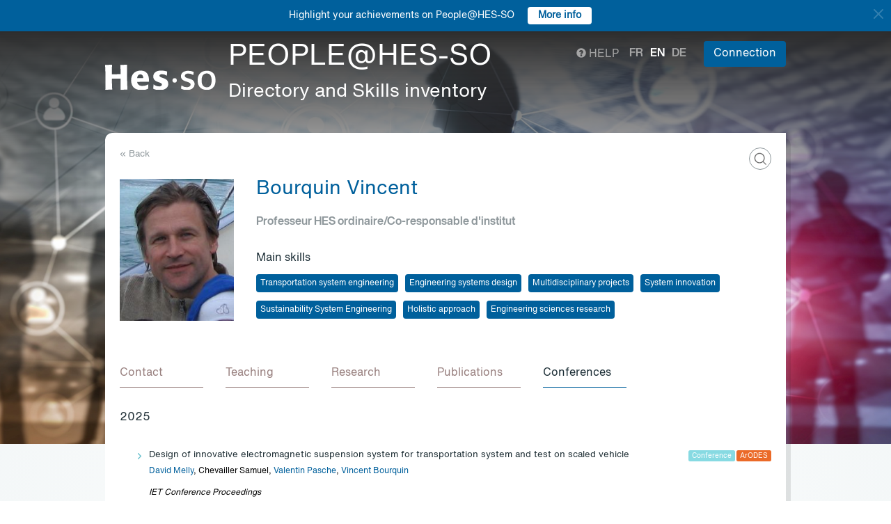

--- FILE ---
content_type: text/html; charset=UTF-8
request_url: https://people.hes-so.ch/en/profile/2327454035-vincent-bourquin?view=conferences
body_size: 18990
content:
<!DOCTYPE html>
<html lang="en">
<head>
            <!-- Google tag (gtag.js) -->
        <script async src="https://www.googletagmanager.com/gtag/js?id=G-Y9QRNM2GD2"></script>
        <script>
            window.dataLayer = window.dataLayer || [];
            function gtag(){dataLayer.push(arguments);}
            gtag('js', new Date());
            gtag('config', 'G-Y9QRNM2GD2');
        </script>
    
    <meta charset="utf-8">
    <meta http-equiv="X-UA-Compatible" content="IE=edge">
    <meta name="viewport" content="width=device-width, initial-scale=1">
    <meta name="description" content="    The search engine allows you to find collaborators within HES-SO by Name/First Name or keywords.">
    <meta name="author" content="HES-SO">
    <title>Bourquin Vincent - Professeur HES ordinaire/Co-responsable d&#039;institut - Search for collaborators - HES-SO</title>

                        <link rel="stylesheet" href="/build/372.ad974a23.css"><link rel="stylesheet" href="/build/app.64967ec6.css">
        <link rel="stylesheet" href="/build/stimulus.cba0c82a.css">

        <!-- Renders a link tag (if your module requires any CSS)
             <link rel="stylesheet" href="/build/app.css"> -->
    
    


    <!--[if lt IE 9]>
    <script src="https://oss.maxcdn.com/libs/html5shiv/3.7.0/html5shiv.js"></script>
    <script src="https://oss.maxcdn.com/libs/respond.js/1.4.2/respond.min.js"></script>
    <![endif]-->

                <script src="/build/runtime.ddcb7994.js" defer></script><script src="/build/755.43aadddf.js" defer></script><script src="/build/907.6ae5ec63.js" defer></script><script src="/build/99.c19f3bda.js" defer></script><script src="/build/915.6abc88c5.js" defer></script><script src="/build/386.7169c2af.js" defer></script><script src="/build/app.a6d4568c.js" defer></script>
        <script src="/build/653.02d444ab.js" defer></script><script src="/build/703.49fb23a7.js" defer></script><script src="/build/713.cd46977b.js" defer></script><script src="/build/558.c7e8ef53.js" defer></script><script src="/build/stimulus.dfbf8ffa.js" defer></script>
    
    <script src="/build/Profile/detail.d441a8b8.js" defer></script>

    
    <link rel="apple-touch-icon" sizes="57x57" href="/favicons/apple-icon-57x57.png">
    <link rel="apple-touch-icon" sizes="60x60" href="/favicons/apple-icon-60x60.png">
    <link rel="apple-touch-icon" sizes="72x72" href="/favicons/apple-icon-72x72.png">
    <link rel="apple-touch-icon" sizes="76x76" href="/favicons/apple-icon-76x76.png">
    <link rel="apple-touch-icon" sizes="114x114" href="/favicons/apple-icon-114x114.png">
    <link rel="apple-touch-icon" sizes="120x120" href="/favicons/apple-icon-120x120.png">
    <link rel="apple-touch-icon" sizes="144x144" href="/favicons/apple-icon-144x144.png">
    <link rel="apple-touch-icon" sizes="152x152" href="/favicons/apple-icon-152x152.png">
    <link rel="apple-touch-icon" sizes="180x180" href="/favicons/apple-icon-180x180.png">
    <link rel="icon" type="image/png" sizes="192x192" href="/favicons/android-icon-192x192.png">
    <link rel="icon" type="image/png" sizes="32x32" href="/favicons/favicon-32x32.png">
    <link rel="icon" type="image/png" sizes="96x96" href="/favicons/favicon-96x96.png">
    <link rel="icon" type="image/png" sizes="16x16" href="/favicons/favicon-16x16.png">
</head>
<body data-turbo="false">

                    <div class="blue-bar ">
            <a href="#" class="close notification-close">
                <svg xmlns="http://www.w3.org/2000/svg" width="16" height="16" fill="white" viewBox="0 0 16 16">
                    <path d="M2 2l12 12M14 2L2 14" stroke="white" stroke-width="2" stroke-linecap="round"/>
                </svg>
            </a>
            <span>Highlight your achievements on People@HES-SO</span>
            
                                                    <a target="_blank" href="https://hessoit.sharepoint.com/sites/people/SitePages/en/Questions-fr%C3%A9quentes-(FAQ).aspx#how-can-i-add-highlights-to-my-profile" class="btn btn-default btn-sm"><strong>More info</strong></a>
                    </div>
    

    <div class="main-wrapper">
                <div class="body-image">
            <img src="/build/img/header-2021.jpg" alt="">
        </div>
        <header>
            <div class="header">
                <a href="https://www.hes-so.ch/" class="logo"
                   title="Hes-so - Répertoire de compétences">
                    <img src="/build/img/logo-hes-2022.svg"
                         alt="PEOPLE@HES-SO – Directory and Skills inventory">
                </a>
            </div>
        </header>
        <section class="nav">
            <div class="offset">
                <div class="container-fluid">
                    <div class="main-nav">
                        <div class="logo">
                            <a href="https://www.hes-so.ch/">
                                <img src="/build/img/2021/hes-white-nobaseline-2022.svg"
                                     alt="PEOPLE@HES-SO – Directory and Skills inventory">
                            </a>
                        </div>
                        <div class="left">
                                                            <a class="navbar-brand" href="/en/" title="PEOPLE@HES-SO - Directory and Skills inventory">
                                    <h1 class="entete-title">PEOPLE@HES-SO <br> <small>Directory and Skills inventory</small></h1>
                                </a>
                                                    </div>
                        <div class="right">
                            <div class="right-wrapper">
                                <div class="help"
                                     title="Help">

                                                                                                                                                    
                                    <a href="https://hessoit.sharepoint.com/sites/people/SitePages/en/Questions-fr%C3%A9quentes-(FAQ).aspx" target="_blank"><span
                                                class="glyphicon glyphicon-question-sign"></span> Help
                                    </a>
                                </div>
                                <div class="dropdown dropdown-lang">
                                    <div class="dropmenu dropdown-toggle" type="button" id="dropdownMenuLang"
                                         data-toggle="dropdown"
                                         aria-haspopup="true" aria-expanded="true">
                                        <img src="/build/img/2021/globe.svg" alt="language">
                                    </div>
                                    <div class="dropmenu-element dropdown-menu-right dropdown-menu"
                                         aria-labelledby="dropdownMenuLang">
                                        <ul class="langs-menu">
                                                                                            <li class="lang "
                                                    title="Fr">
                                                    <a href="/fr/profile/2327454035-vincent-bourquin?view=conferences">fr</a>
                                                </li>
                                                                                            <li class="lang active"
                                                    title="En">
                                                    <a href="/en/profile/2327454035-vincent-bourquin?view=conferences">en</a>
                                                </li>
                                                                                            <li class="lang "
                                                    title="De">
                                                    <a href="/de/profile/2327454035-vincent-bourquin?view=conferences">de</a>
                                                </li>
                                                                                    </ul>
                                    </div>
                                </div>
                                <ul class="langs">
                                                                            <li class="lang "
                                            title="Fr">
                                            <a href="/fr/profile/2327454035-vincent-bourquin?view=conferences">fr</a>
                                        </li>
                                                                            <li class="lang active"
                                            title="En">
                                            <a href="/en/profile/2327454035-vincent-bourquin?view=conferences">en</a>
                                        </li>
                                                                            <li class="lang "
                                            title="De">
                                            <a href="/de/profile/2327454035-vincent-bourquin?view=conferences">de</a>
                                        </li>
                                                                    </ul>
                                <span class="dropdown-connect pull-right">
    <div class="dropdown">
            <button class="btn btn-primary dropdown-toggle" type="button" id="dropdownMenu1" data-toggle="dropdown"
                aria-haspopup="true" aria-expanded="true">
            Connection
            <span class="arrow"></span>
        </button>
        <ul class="dropdown-menu dropdown-menu-right" aria-labelledby="dropdownMenu1">
            <li>
                <a href="/Shibboleth.sso/Login?target=http://people.hes-so.ch/en/" title="Connection">
                    <img src="/build/img/2021/login-switch.svg" alt="">
                    SWITCH edu-ID
                </a>
            </li>
            <li>
                <a href="/en/login-admin/">
                    <img src="/build/img/2021/login-user.svg" alt="">
                    Administration
                </a>
            </li>
        </ul>
        </div>
</span>
                            </div>
                        </div>
                    </div>
                </div>
            </div>
        </section>
        <div class="main-content">
            <div class="offset">
                <div class="container-fluid">
                            <ul class="profile-display-nav nav nav-tabs">
                    </ul>
    <div id="box-detail" data-view="conferences" class="box box-first box-first-detail profile-display-box">
        <div class="people-links">
            <a href="https://www.researchgate.net/profile/Vincent-Bourquin" title="https://www.researchgate.net/profile/Vincent-Bourquin"
                               class="detail-header-ico-researchgate" target="_blank"><img src="/build/img/2021/researchgate.svg" alt=""></a>        </div>
        <div>
            <div class="search-back">
                <a href="/en/"
                   title="Recherche">
                    &laquo; Back
                </a>
            </div>
        </div>
        <div class="people">
            <div class="people-image">
                <div class="image-wrapper">
                    <img src="/profile/2327454035-vincent-bourquin/image/?1770108677"
                         alt="Bourquin Vincent" title="Bourquin Vincent">
                </div>
            </div>
            <div class="people-content" style="width: 80%">
                <div class="detail-header-box">
                    <div>
                                                <h1 style="margin-top: 0px">
                            Bourquin Vincent
                        </h1>
                    </div>
                                            <h3 class="function collaborator-detail-functions">Professeur HES ordinaire/Co-responsable d&#039;institut</h3>
                                                                                            <div class="collaborator-skills-container">
                                <h4>Main skills</h4>
                                <div class="collaborator-skills-wrapper">
                                                                            <h3 class="collaborator-skills"><a href="/en/skill?collaborator_search%5Bq%5D=Transportation%20system%20engineering"
                                                   class="btn btn-primary btn-sm btn-detail-header" type="button">
                                                    Transportation system engineering
                                                </a></h3>                                                                            <h3 class="collaborator-skills"><a href="/en/skill?collaborator_search%5Bq%5D=Engineering%20systems%20design"
                                                   class="btn btn-primary btn-sm btn-detail-header" type="button">
                                                    Engineering systems design
                                                </a></h3>                                                                            <h3 class="collaborator-skills"><a href="/en/skill?collaborator_search%5Bq%5D=Multidisciplinary%20projects"
                                                   class="btn btn-primary btn-sm btn-detail-header" type="button">
                                                    Multidisciplinary projects
                                                </a></h3>                                                                            <h3 class="collaborator-skills"><a href="/en/skill?collaborator_search%5Bq%5D=System%20innovation"
                                                   class="btn btn-primary btn-sm btn-detail-header" type="button">
                                                    System innovation
                                                </a></h3>                                                                            <h3 class="collaborator-skills"><a href="/en/skill?collaborator_search%5Bq%5D=Sustainability%20System%20Engineering"
                                                   class="btn btn-primary btn-sm btn-detail-header" type="button">
                                                    Sustainability System Engineering
                                                </a></h3>                                                                            <h3 class="collaborator-skills"><a href="/en/skill?collaborator_search%5Bq%5D=Holistic%20approach"
                                                   class="btn btn-primary btn-sm btn-detail-header" type="button">
                                                    Holistic approach
                                                </a></h3>                                                                            <h3 class="collaborator-skills"><a href="/en/skill?collaborator_search%5Bq%5D=Engineering%20sciences%20research"
                                                   class="btn btn-primary btn-sm btn-detail-header" type="button">
                                                    Engineering sciences research
                                                </a></h3>                                                                    </div>
                            </div>
                                                            </div>
            </div>
        </div>

                            
        <nav class="detail-subnav">
            <div>
                                                                

                <!-- Nav tabs -->
                <ul class="nav nav-tabs navlist" role="tablist" id="tabs">
                    <li role="presentation" class="active">
                        <a href="#contact" aria-controls="contact" role="tab" data-toggle="tab">
                                                        <h2 class="collaborator-section-title">Contact</h2>
                        </a>
                    </li>
                                                                        <li role="presentation">
                                <a href="#enseignements" aria-controls="enseignements" role="tab" data-toggle="tab">
                                                                        <h2 class="collaborator-section-title">Teaching</h2>
                                </a>
                            </li>
                        
                                                    <li role="presentation">
                                <a href="#projects" aria-controls="projects" role="tab" data-toggle="tab">
                                                                        <h2 class="collaborator-section-title">Research</h2>
                                </a>
                            </li>
                                                                                                                            <li role="presentation">
                                <a href="#publications" aria-controls="publications" role="tab" data-toggle="tab">
                                                                        <h2 class="collaborator-section-title">Publications</h2>
                                </a>
                            </li>
                        
                                                    <li role="presentation">
                                <a href="#conferences" aria-controls="publications" role="tab" data-toggle="tab">
                                                                        <h2 class="collaborator-section-title">Conferences</h2>
                                </a>
                            </li>
                        
                                                            </ul>

                <!-- Tab panes -->
                <div class="tab-content">
                    <div role="tabpanel" class="tab-pane active" id="contact">
                        <div>
                        <div class="panel panel-default">
                <div class="panel-body">
                    <div class="contact-row">
                        <div class="contact-informations">
                                                            <span class="contrat">Main contract</span>
                                                        <h3 class="collaborator-detail-functions-on-tab">Professeur HES ordinaire/Co-responsable d&#039;institut</h3>
                                                            <p class="collaborator-contact-email">
                                    <script type="text/javascript">
                                      document.write("<n uers=\"znvygb:ivaprag.obhedhva@urse.pu\" ery=\"absbyybj\">ivaprag.obhedhva@urse.pu</n>".replace(/[a-zA-Z]/g, function(c){return String.fromCharCode((c<="Z"?90:122)>=(c=c.charCodeAt(0)+13)?c:c-26);}));
                                    </script>
                                </p>
                                                                                        <p>Phone: +41 26 429 68 41</p>
                                                                                        <p>Desktop: HEIA_D00.09</p>
                            
                                                                                                <div class="row" style="margin-top: 10px;">
                                        <div class="col-xs-24">
                                            Haute école d'ingénierie et d'architecture de Fribourg<br>
                                            Boulevard de Pérolles 80, 1700 Fribourg, CH
                                        </div>
                                    </div>
                                                                                    </div>
                        <div class="contact-image">
                                                                                                <a href="http://www.heia-fr.ch" target="_blank">
                                        <img src="/build/img/logos/logo_heia-fr.png" style="max-height: 180px;max-width: 314px" alt="HEIA-FR" title="HEIA-FR">
                                    </a>
                                                                                    </div>
                    </div>
                                            <div class="extra-row">
                            <div class="row">
                                                                                                    <div class="col-xs-24">
                                        <strong>Institute</strong>
                                        <br>
                                                                                                                                    <a href="http://www.heia-fr.ch/fr/recherche-appliquee/instituts/sesi/" target="_blank" title="SeSi - Sustainable Engineering Systems Institute">SeSi - Sustainable Engineering Systems Institute</a>                                                                                                                        </div>
                                                                                            </div>
                        </div>
                                    </div>
            </div>
            

    </div>                    </div>
                                            <div role="tabpanel" class="tab-pane" id="enseignements">
                            <div>
            <div class="n-accordion">
            <a id="accordion-enseignements-1094556"
               href="#"
               class="n-accordion-title more-link "
               data-target="more-container-1094556">
                <div class="icon">
                    <img src="/build/img/2021/chevron-down-blue.svg" alt="">
                </div>
                <div class="text">
                    <div class="title">
                        BA HES-SO en Architecture - Haute école d'ingénierie et d'architecture de Fribourg
                    </div>
                </div>
            </a>
            <div id="more-container-1094556"
                 class="n-accordion-content ">
                                    <ul>
                                                    <li>Model-based engineering systems</li>
                                                    <li>System design and engineering</li>
                                                    <li>Power transmission and motorisation</li>
                                                    <li>Metrology and measurement techniques</li>
                                                    <li>Gas dynamics</li>
                                            </ul>
                            </div>
        </div>
    </div>                        </div>
                                                    <div role="tabpanel" class="tab-pane" id="projects">
                                <div>
                <p class="collaborator-projects-subtitle">Completed</p>
                                <div class="n-accordion">
                <a id="accordion-projects-1089663"
                   href="#"
                   class="n-accordion-title more-link"
                   data-target="more-container-1089663">
                    <div class="icon">
                        <img src="/build/img/2021/chevron-down-blue.svg" alt="">
                    </div>
                    <div class="text">
                        <div class="has-column">
                            <div class="column-content">
                                <div class="title">
                                    NPR Téléopération : Développement et mise en place d’un concept de téléopération centralisée permettant de piloter à distance des véhicules automatisés et connectés sur la base des exigences de sûreté et de cybersécurité.
                                </div>
                            </div>
                            <div class="column-labels">
                                                            </div>
                        </div>


                        <p class="role_CO">
                            <strong>Role: </strong>Co-applicant
                        </p>
                                                                                                                <p class="partner_RP"><strong>Requérant(e)s: </strong>Scherwey Roland, HEIA-FR / iSIS / ROSAS</p>
                                                    
                                                                                                                <p>
                                    <strong>Financement: </strong>
                                    NPR                                                                    </p>
                                                                        </div>
                </a>
                <div id="more-container-1089663"
                     class="n-accordion-content">
                                        <p class="full-text">
                        <strong>Description du projet : </strong>
                        <p>&Agrave; ce jour, plusieurs op&eacute;rateurs de transports publics (CFF, CarPostal, TPF, TPG) ont effectu&eacute; des essais avec des v&eacute;hicules automatis&eacute;s en Suisse. Si ces essais ont certes permis &agrave; chaque op&eacute;rateur d&#39;acqu&eacute;rir du savoir-faire tech-nique, op&eacute;rationnel et organisationnel tr&egrave;s utile, cette approche individualiste semble &ecirc;tre arriv&eacute;e &agrave; un &quot;point mort&quot;. En effet, sur le terrain suisse, une approche coordonn&eacute;e qui a une chance r&eacute;aliste de faire un pas en avant dans la mise en place d&#39;un concept de &laquo; transport as a service &raquo; fait d&eacute;faut. &Eacute;tant donn&eacute; qu&rsquo;en Suisse le transport public joue un r&ocirc;le primordial pour la mobilit&eacute;, il est indiqu&eacute; de joindre les forces dans ce domaine. Actuellement, la pierre d&#39;achoppement est &agrave; la fois de nature &eacute;conomique et technique. D&#39;un point de vue &eacute;conomique, l&#39;op&eacute;ration de navettes automatis&eacute;es dans le secteur des transports publics n&#39;aura gu&egrave;re d&#39;avenir si l&#39;on n&rsquo;arrive pas, dans un premier temps, &agrave; substituer le conducteur d&#39;un v&eacute;hicule par un pilote &agrave; distance qui con-duit/surveille plusieurs v&eacute;hicules par t&eacute;l&eacute;op&eacute;ration. Cette substitution permettra de r&eacute;duire les frais d&#39;exploitation et cr&eacute;era un int&eacute;r&ecirc;t &eacute;conomique &agrave; op&eacute;rer des navettes automatis&eacute;es p.ex. pour des lignes de transport non rentables qui sont mal ou plus desservies. D&#39;un point de vue technique, le d&eacute;fi consiste &agrave; d&eacute;velopper un syst&egrave;me de t&eacute;l&eacute;op&eacute;ration centralis&eacute;e qui permette de piloter &agrave; distance des v&eacute;hicules automatis&eacute;s et connect&eacute;s tout en assurant la s&ucirc;ret&eacute; et la s&eacute;curit&eacute; (y compris la cybers&eacute;curit&eacute;). La combinaison d&#39;une automatisation avanc&eacute;e des syst&egrave;mes de conduite avec des nouveaux r&eacute;seaux de t&eacute;l&eacute;communications &agrave; tr&egrave;s basse latence est une approche prometteuse pour un projet de faisabilit&eacute;. Un troisi&egrave;me d&eacute;fi que soul&egrave;ve le transport public avec t&eacute;l&eacute;op&eacute;ration est l&#39;acceptance sociale, notamment de la part des utilisateurs ayant des besoins particuliers (p.ex. des personnes &acirc;g&eacute;es ou handicap&eacute;es). A cet &eacute;gard, il faudra prendre ces enjeux sociaux en compte dans toutes les phases de conception du projet. D&eacute;montrer la faisabilit&eacute; technique d&#39;un syst&egrave;me de t&eacute;l&eacute;op&eacute;ration centralis&eacute;e pour piloter &agrave; distance des v&eacute;hicules automatis&eacute;s - transportant, dans un premier temps, des marchandises et, plus tard, des personnes - constitue un &eacute;l&eacute;ment-cl&eacute; pour arriver &agrave; de nouveaux concepts commerciaux des entreprises de transport. Fribourg a une opportu-nit&eacute; unique de se profiler dans ce secteur d&rsquo;activit&eacute; qui pourrait se r&eacute;v&eacute;ler tr&egrave;s porteur en termes d&rsquo;innovation et d&rsquo;em-ploi.</p>
                    </p>

                                            <p>
                            <strong>Research team within HES-SO:</strong>
                                                            Berns Wolfgang
                                    ,                                                            <a href="/en/profile/2710142108-roland-scherwey">Scherwey Roland</a>
                                    ,                                                            <a href="/en/profile/7237142922-marc-antoine-fenart">Fénart Marc-Antoine</a>
                                    ,                                                            <a href="/en/profile/2327454035-vincent-bourquin">Bourquin Vincent</a>
                                    ,                                                            Python Gabriel                                                    </p>
                    
                                                                                                <p><strong>Partenaires académiques: </strong>Thomas Probst, UNIFR; Maurizio Caon, HEG-FR; BFH, Peter Affolter; Nadine Lacroix Oggier, Cluster Food&amp;Nutrition</p>
                                                                                                                                            <p><strong>Partenaires professionnels: </strong>Laura Andres, TPF; Zoltan Laszlo, CFF; Scherwey Roland, HEIA-FR / iSIS / ROSAS; Thomas Nussbaumer, Ruag; Marcel Strub, DTC; Amin Amini, CertX</p>
                                            
                                            <p>
                            <strong>Durée du projet:</strong>
                             01.06.2020                                                             - 30.06.2021
                                                    </p>
                    
                                                                        <p>
                                <strong>Montant global du projet: </strong>508&#039;500 CHF
                            </p>
                                            
                    
                                            <p>
                            <strong>Url of the project site: </strong>
                            <a href="https://www.innosquare.com/fr/projets-realises/projets-collaboratifs-npr-2020-2023/teleoperation/" target="_blank">https://www.innosquare.com/fr/projets-realises/projets-collaboratifs-npr-2020-2023/teleoperation/</a>
                        </p>
                    
                    
                    <p>
                        <strong>Statut: </strong> Completed
                    </p>
                </div>
            </div>
                                <div class="n-accordion">
                <a id="accordion-projects-71095"
                   href="#"
                   class="n-accordion-title more-link"
                   data-target="more-container-71095">
                    <div class="icon">
                        <img src="/build/img/2021/chevron-down-blue.svg" alt="">
                    </div>
                    <div class="text">
                        <div class="has-column">
                            <div class="column-content">
                                <div class="title">
                                    Etude d'une micro-usine autonome et interconnectée capable de produire des pièces microtechniques diverses
                                </div>
                            </div>
                            <div class="column-labels">
                                                                    <span class="label small label-success">AGP</span>
                                                            </div>
                        </div>


                        <p class="role_CO">
                            <strong>Role: </strong>Co-applicant
                        </p>
                                                                                                                <p class="partner_RP"><strong>Requérant(e)s: </strong>Conception des moyens de production</p>
                                                    
                                                                                                                <p>
                                    <strong>Financement: </strong>
                                    HES-SO Rectorat                                                                    </p>
                                                                        </div>
                </a>
                <div id="more-container-71095"
                     class="n-accordion-content">
                                        <p class="full-text">
                        <strong>Description du projet : </strong>
                        Le point de départ du concept de micro-usine est la problématique de réduction des temps de trajet domicile-travail et le désengorgement des zones périurbaines. Pour replacer l'usine dans la ville ou les régions désindustrialisées,
elle doit être peu polluante, faible consommatrice d'énergie, à faible pollution sonore et facilement reconfigurable.
Une chaîne de micromachines « simples » peut avantageusement remplacer une machine-outil traditionnelle pour fabriquer de petites pièces de précision en répondant au
besoin suivant :
' Produire des pièces de petite taille avec des équipements de petite dimension, qui assurent une meilleure maîtrise des dispersions
' Disposer d'équipements de production flexibles et facilement reconfigurables
' Bénéficier d'une capacité de production de précision pour des petites et des moyennes séries
' Réduire la consommation d'espace et d'énergie
' Spécialiser les machines sur un faible nombre d'opérations plutôt que de disposer de machines encombrantes capables de tout réaliser La faisabilité technique de la micro-usine 4.0 que nous souhaitons étudier découle d'une idée originale de nos étudiants de 3ème année en conception de produit et design (filière IDE-CED). Le faible encombrement de la machine Micro5 autorise non seulement sa mise en ligne flexible, mais également une verticalisation en une sorte de micro-usine flexible en « étagère », ce qui permet d'optimiser la place utilisée dans un encombrement donné. Celle-ci sera accompagnée d'une étude C-lean permettant de valoriser les gains économiques et sociétaux futurs que cette vision autorise.
                    </p>

                                            <p>
                            <strong>Research team within HES-SO:</strong>
                                                            <a href="/en/profile/15412617-nicolas-rouve">Rouvé Nicolas</a>
                                    ,                                                            Jupille Dany
                                    ,                                                            <a href="/en/profile/1903353208-claude-jeannerat">Jeannerat Claude</a>
                                    ,                                                            Riess Raymond
                                    ,                                                            <a href="/en/profile/2251302876-arnaud-gay-des-combes">Gay des Combes Arnaud</a>
                                    ,                                                            <a href="/en/profile/2327454035-vincent-bourquin">Bourquin Vincent</a>
                                    ,                                                            Visinand Steve
                                    ,                                                            Gillioz Simon
                                    ,                                                            Grandi Athos Shasa
                                    ,                                                            Steulet Mathieu
                                    ,                                                            <a href="/en/profile/2750957729-nabil-ouerhani">Ouerhani Nabil</a>
                                    ,                                                            <a href="/en/profile/2831759-philippe-amez-droz">Amez-Droz Philippe</a>
                                    ,                                                            <a href="/en/profile/2840669-raphael-montavon">Montavon Raphaël</a>
                                    ,                                                            Kurz Leo
                                    ,                                                            Bouchardy Loïc
                                    ,                                                            Lambrughi Alessandro
                                    ,                                                            Santos De Pinho Dylan
                                    ,                                                            <a href="/en/profile/3779701318-nils-monney">Monney Nils</a>
                                    ,                                                            Murith Noé
                                    ,                                                            <a href="/en/profile/4495644345-bernard-loehr">Loehr Bernard</a>
                                    ,                                                            <a href="/en/profile/472978397-nuria-pazos-escudero">Pazos Escudero Nuria</a>
                                    ,                                                            Pasquier Richard                                                    </p>
                    
                                                                                                <p><strong>Partenaires académiques: </strong>FR - EIA - Institut SeSi; Conception des moyens de production; TTN - IDEc / Conception des moyens de production</p>
                                                                                                                                    
                                            <p>
                            <strong>Durée du projet:</strong>
                             03.04.2017                                                             - 31.10.2019
                                                    </p>
                    
                                                                        <p>
                                <strong>Montant global du projet: </strong>230&#039;000 CHF
                            </p>
                                            
                    
                    
                    
                    <p>
                        <strong>Statut: </strong> Completed
                    </p>
                </div>
            </div>
                                <div class="n-accordion">
                <a id="accordion-projects-55588"
                   href="#"
                   class="n-accordion-title more-link"
                   data-target="more-container-55588">
                    <div class="icon">
                        <img src="/build/img/2021/chevron-down-blue.svg" alt="">
                    </div>
                    <div class="text">
                        <div class="has-column">
                            <div class="column-content">
                                <div class="title">
                                    Mesure et analyse de consommation d'un bus diesel avec identification et quantification des sources
                                </div>
                            </div>
                            <div class="column-labels">
                                                                    <span class="label small label-success">AGP</span>
                                                            </div>
                        </div>


                        <p class="role_RP">
                            <strong>Role: </strong>Main Applicant
                        </p>
                        
                                                                                                                <p>
                                    <strong>Financement: </strong>
                                    Cleantech; Transports publics fribourgeois (TPF) SA                                                                    </p>
                                                                        </div>
                </a>
                <div id="more-container-55588"
                     class="n-accordion-content">
                                        <p class="full-text">
                        <strong>Description du projet : </strong>
                        Mesure et analyse de consommation d'un bus diesel avec identification et quantification des sources
                    </p>

                                            <p>
                            <strong>Research team within HES-SO:</strong>
                                                            <a href="/en/profile/2327454035-vincent-bourquin">Bourquin Vincent</a>                                                    </p>
                    
                                                                                                <p><strong>Partenaires académiques: </strong>FR - EIA - Institut SeSi; Bourquin Vincent, FR - EIA - Institut SeSi</p>
                                                                                                                                    
                                            <p>
                            <strong>Durée du projet:</strong>
                             01.01.2016                                                             - 31.01.2016
                                                    </p>
                    
                                                                        <p>
                                <strong>Montant global du projet: </strong>25&#039;000 CHF
                            </p>
                                            
                    
                    
                    
                    <p>
                        <strong>Statut: </strong> Completed
                    </p>
                </div>
            </div>
            </div>                            </div>
                                                                                                                                                                <div role="tabpanel" class="tab-pane" id="publications">
                            <div>
    
                                                                                <p class="collaborator-projects-subtitle">2024</p>
                        
                            <div class="n-accordion">
    <div id="accordion-publications-1017263" class="n-accordion-title">
        <div class="icon">
                            <a href="#" class="more-link" data-target="more-container-40231">
                    <img src="/build/img/2021/chevron-down-blue.svg" alt="">
                </a>
                    </div>
        <div class="text">
            <div class="has-column">
                <div class="column-content">
                    <div class="title">
                        Autodigit-RAD: Towards an automation of the radon’s concentration dataflow in a new and innovative building
                    </div>
                </div>
                <div class="column-labels">
                    <span class="label small label-info">Scientific paper</span>
                                    </div>
            </div>
            <div>
                                <p>
    <span class="author"><a target="_blank" href="/en/profile/6525305899-joan-frederic-rey">Rey Joan Frédéric</a>,                                                                                 <a target="_blank" href="/en/profile/966817702-matias-cesari">Cesari Matias</a>,                                                                                 <a target="_blank" href="/en/profile/8904116350-marion-schoenenweid">Schoenenweid Marion</a>,                                                                                 <a target="_blank" href="/en/profile/1743901956-frederic-montet">Montet Frédéric</a>,                                                                                 Mauro Gandolla,                                                                                 Leevan Bonvin,                                                                                 <a target="_blank" href="/en/profile/2327454035-vincent-bourquin">Bourquin Vincent</a>,                                                                                 Claude-Alain Jaccot,                                                                                 Justine Roman,                                                                                 Sebastian Duque Mahecha,                                                                                 Sergi Aguacil Moreno,                                                                                 <a target="_blank" href="/en/profile/198587651-jean-hennebert">Hennebert Jean</a>,                                                                                 <a target="_blank" href="/en/profile/4041701-joelle-goyette-pernot">Goyette Pernot Joëlle</a></span></p>                <p><span class="documenthote"><i>Journal of Physics: Conference Series</i>,</span><span class="date">&nbsp;2024 </span><span class="volume">,&nbsp;vol.
                                &nbsp;2600</span><span class="numero">,&nbsp;no
                                &nbsp;102008</span></p>                                    <p>
                        <a href="doi:10.1088/1742-6596/2600/10/102008" target="_blank">Link to the publication</a>
                    </p>
                            </div>
        </div>
    </div>
            <div id="more-container-40231" class="n-accordion-content">
            <p><strong>Summary:</strong></p>
                        <p class="full-text"><p>Radon is a noble, natural, and radioactive gas coming mainly from the ground which might accumulate indoors and lead each year to 200-300 deaths from lung cancer in Switzerland. A brand new and innovative living lab will be built as of 2023 in Fribourg (Switzerland) which will allow to tackle the built environment and the relationship with its occupants. Among a large panel of environmental parameters, radon gas will be continuously monitored under and around the building as well as in the building envelope. This paper aims to present the overall process of the radon dataflow: 1) design of the sensor probes, 2) implementation of the radon sensor probes in the ground and 3) go-live with the data sharing platform with the building users. Such an infrastructure will bring the opportunity to researchers to lead new and innovative radon-related research.</p></p>
        </div>
    </div>                                                                                                    <p class="collaborator-projects-subtitle">2021</p>
                        
                            <div class="n-accordion">
    <div id="accordion-publications-9405" class="n-accordion-title">
        <div class="icon">
                            <a href="#" class="more-link" data-target="more-container-20949">
                    <img src="/build/img/2021/chevron-down-blue.svg" alt="">
                </a>
                    </div>
        <div class="text">
            <div class="has-column">
                <div class="column-content">
                    <div class="title">
                        Transport économique et innovant en Suisse
                    </div>
                </div>
                <div class="column-labels">
                    <span class="label small label-info">Professional paper</span>
                                            <span class="label small label-warning">ArODES</span>
                                    </div>
            </div>
            <div>
                                <p>
    <span class="author"><a target="_blank" href="/en/profile/2327454035-vincent-bourquin">Vincent Bourquin</a>,                                                                                                         <a target="_blank" href="/en/profile/109359492-samuel-chevailler">Samuel Chevailler</a></span></p>                <p><span class="documenthote"><i>bulletin.ch = Fachzeitschrift und Verbandsinformationen von Electrosuisse und VSE = Bulletin SEV/AES : revue spécialisée et informations des associations Electrosuisse et AES</i>,</span><span class="numeration">
                                &nbsp;2021, no. 4, pp. 40-43</span></p>                                    <p>
                        <a href="https://hesso.tind.io/record/9405?ln=FR" target="_blank">Link to the publication</a>
                    </p>
                            </div>
        </div>
    </div>
            <div id="more-container-20949" class="n-accordion-content">
            <p><strong>Summary:</strong></p>
                        <p class="full-text">Comment la recherche appliquée peut contribuer au développement durable du transport ? Alors que la scène internationale voit plusieurs innovations en transport se développer, la Haute école spécialisée de Suisse occidentale (HES-SO) a décidé de soutenir un groupe de travail afin de développer les outils, méthodologies et connaissances pour adapter ces concepts à la Suisse.</p>
        </div>
    </div>                                                                                        <p class="collaborator-projects-subtitle">2020</p>
                        
                            <div class="n-accordion">
    <div id="accordion-publications-6221" class="n-accordion-title">
        <div class="icon">
                    </div>
        <div class="text">
            <div class="has-column">
                <div class="column-content">
                    <div class="title">
                        Modeling the vertical motion of a zero pressure gas balloon
                    </div>
                </div>
                <div class="column-labels">
                    <span class="label small label-info">Scientific paper</span>
                                            <span class="label small label-warning">ArODES</span>
                                    </div>
            </div>
            <div>
                                <p>
    <span class="author"><a target="_blank" href="/en/profile/2429140473-jean-luc-robyr">Jean-Luc Robyr</a>,                                                                                                         <a target="_blank" href="/en/profile/2327454035-vincent-bourquin">Vincent Bourquin</a>,                                                                                 Damien Goetschi,                                                                                                         <a target="_blank" href="/en/profile/4040796-nicolas-schroeter">Nicolas Schroeter</a>,                                                                                                         <a target="_blank" href="/en/profile/36039317-richard-baltensperger">Richard Baltensperger</a></span></p>                <p><span class="documenthote"><i>Journal of Aircraft</i>,</span><span class="numeration">
                                &nbsp;2020, vol. 57, no. 5</span></p>                                    <p>
                        <a href="https://hesso.tind.io/record/6221?ln=FR" target="_blank">Link to the publication</a>
                    </p>
                            </div>
        </div>
    </div>
    </div>                                    </div>
                        </div>
                        <div role="tabpanel" class="tab-pane" id="conferences">
                            <div>
    
                                                        <p class="collaborator-projects-subtitle">2025</p>
                                    <div class="n-accordion">
    <div id="accordion-conferences-17112" class="n-accordion-title">
        <div class="icon">
                            <a href="#" class="more-link" data-target="more-container-70295">
                    <img src="/build/img/2021/chevron-down-blue.svg" alt="">
                </a>
                    </div>
        <div class="text">
            <div class="has-column">
                <div class="column-content">
                    <div class="title">
                        Design of innovative electromagnetic suspension system for transportation system and test on scaled vehicle
                    </div>
                </div>
                <div class="column-labels">
                    <span class="label small label-info">Conference</span>
                                            <span class="label small label-warning">ArODES</span>
                                    </div>
            </div>
            <div>
                                <p>
    <span class="author"><a target="_blank" href="/en/profile/578670726-david-melly">David Melly</a>,                                                                                 Chevailler Samuel,                                                                                                         <a target="_blank" href="/en/profile/5472478937-valentin-pasche">Valentin Pasche</a>,                                                                                                         <a target="_blank" href="/en/profile/2327454035-vincent-bourquin">Vincent Bourquin</a></span></p>                <p>
                                            <i>IET Conference Proceedings</i>
                                    </p>
                                    <p>
                        <a href="https://hesso.tind.io/record/17112?ln=FR" target="_blank">Link to the conference</a>
                    </p>
                            </div>
        </div>
    </div>
            <div id="more-container-70295" class="n-accordion-content">
            <p><strong>Summary:</strong></p>

            <p class="full-text">This paper introduces a novel electromagnetic suspension (EMS) system which is both tailored for operation on a discontinuous track made of steel segments and aimed at improving the integration and modularity of contemporary transportation systems like Maglev. The key innovation involves using the same track than for the propulsion system with a homopolar motor, which seeks to lower infrastructure costs and resource consumption, enhancing the synergy between the propulsion and levitation systems. The paper tackles critical issues such as iron losses and force ripple, which can significantly impact the energy efficiency and ride comfort of Maglev systems. The EMS model, developed using Finite Element Method (FEM) simulations, was compared to measurements on a scaled vehicle. The development of the light-weight vehicle has led to a simple and effective way to measure the characteristics of an EMS module confirming the model's accuracy and reliability, thus ensuring its practical applicability to a full-scale system.</p>

        </div>
    </div>                                                        <div class="n-accordion">
    <div id="accordion-conferences-16455" class="n-accordion-title">
        <div class="icon">
                            <a href="#" class="more-link" data-target="more-container-67098">
                    <img src="/build/img/2021/chevron-down-blue.svg" alt="">
                </a>
                    </div>
        <div class="text">
            <div class="has-column">
                <div class="column-content">
                    <div class="title">
                        Development of a scale vehicle to test and analyze the performances of a homopolar linear motor and its electromagnetic levitation system
                    </div>
                </div>
                <div class="column-labels">
                    <span class="label small label-info">Conference</span>
                                            <span class="label small label-warning">ArODES</span>
                                    </div>
            </div>
            <div>
                                <p>
    <span class="author"><a target="_blank" href="/en/profile/578670726-david-melly">David Melly</a>,                                                                                 Gaëlle Gabioud,                                                                                                         <a target="_blank" href="/en/profile/5472478937-valentin-pasche">Valentin Pasche</a>,                                                                                                         <a target="_blank" href="/en/profile/2327454035-vincent-bourquin">Vincent Bourquin</a>,                                                                                                         <a target="_blank" href="/en/profile/109359492-samuel-chevailler">Samuel Chevailler</a></span></p>                <p>
                                            <i>Proceedings of the 15th International Symposium on Linear Drives for Industry Applications</i>
                                    </p>
                                    <p>
                        <a href="https://hesso.tind.io/record/16455?ln=FR" target="_blank">Link to the conference</a>
                    </p>
                            </div>
        </div>
    </div>
            <div id="more-container-67098" class="n-accordion-content">
            <p><strong>Summary:</strong></p>

            <p class="full-text">Homopolar linear machines are particularly interesting due to their passive track and could be well adapted for transportation systems. They eliminate the need for permanent magnets used in synchronous motors and exhibit better power factors compared to induction machines. This paper presents the performance and measurement results of a scaled vehicle equipped with a Homopolar Linear Motor and its separate levitation system. Advantages and drawbacks of this system are also discussed and compared with other technologies</p>

        </div>
    </div>                                                                            <p class="collaborator-projects-subtitle">2023</p>
                                    <div class="n-accordion">
    <div id="accordion-conferences-13371" class="n-accordion-title">
        <div class="icon">
                            <a href="#" class="more-link" data-target="more-container-46110">
                    <img src="/build/img/2021/chevron-down-blue.svg" alt="">
                </a>
                    </div>
        <div class="text">
            <div class="has-column">
                <div class="column-content">
                    <div class="title">
                        Autodigit-RAD :
                    </div>
                </div>
                <div class="column-labels">
                    <span class="label small label-info">Conference</span>
                                            <span class="label small label-warning">ArODES</span>
                                    </div>
            </div>
            <div>
                                    <div class="subtitle">towards an automation of the radon’s concentration dataflow in a new and innovative building</div>
                                <p>
    <span class="author"><a target="_blank" href="/en/profile/6525305899-joan-frederic-rey">Joan Frédéric Rey</a>,                                                                                                         <a target="_blank" href="/en/profile/966817702-matias-cesari">Matias Cesari</a>,                                                                                                         <a target="_blank" href="/en/profile/1743901956-frederic-montet">Frédéric Montet</a>,                                                                                 M. Gandolla,                                                                                 Leewan Bonvin,                                                                                                         <a target="_blank" href="/en/profile/2327454035-vincent-bourquin">Vincent Bourquin</a>,                                                                                 C. L. Jacot,                                                                                 Justine Roman,                                                                                 Sebastian Duque Mahecha,                                                                                 Sergi Aguacil Moreno,                                                                                                         <a target="_blank" href="/en/profile/198587651-jean-hennebert">Jean Hennebert</a>,                                                                                                         <a target="_blank" href="/en/profile/4041701-joelle-goyette-pernot">Joëlle Goyette Pernot</a></span></p>                <p>
                                            <i>Journal of Physics: Conference Series ; Proceedings of cisbat 2023, the built environment in transititon, Hybrid International Scientific Conference, 13-15 September 2023, Lausanne, Switzerland</i>
                                    </p>
                                    <p>
                        <a href="https://hesso.tind.io/record/13371?ln=FR" target="_blank">Link to the conference</a>
                    </p>
                            </div>
        </div>
    </div>
            <div id="more-container-46110" class="n-accordion-content">
            <p><strong>Summary:</strong></p>

            <p class="full-text">Radon is a noble, natural, and radioactive gas coming mainly from the ground which might accumulate indoors and lead each year to 200-300 deaths from lung cancer in Switzerland. A brand new and innovative living lab will be built as of 2023 in Fribourg (Switzerland) which will allow to tackle the built environment and the relationship with its occupants. Among a large panel of environmental parameters, radon gas will be continuously monitored under and around the building as well as in the building envelope. This paper aims to present the overall process of the radon dataflow: 1) design of the sensor probes, 2) implementation of the radon sensor probes in the ground and 3) go-live with the data sharing platform with the building users. Such an infrastructure will bring the opportunity to researchers to lead new and innovative radon-related research.</p>

        </div>
    </div>                                                                <p class="collaborator-projects-subtitle">2022</p>
                                    <div class="n-accordion">
    <div id="accordion-conferences-10703" class="n-accordion-title">
        <div class="icon">
                            <a href="#" class="more-link" data-target="more-container-25729">
                    <img src="/build/img/2021/chevron-down-blue.svg" alt="">
                </a>
                    </div>
        <div class="text">
            <div class="has-column">
                <div class="column-content">
                    <div class="title">
                        Shotcrete 3DCP projection angle and speed optimization  :
                    </div>
                </div>
                <div class="column-labels">
                    <span class="label small label-info">Conference</span>
                                            <span class="label small label-warning">ArODES</span>
                                    </div>
            </div>
            <div>
                                    <div class="subtitle">Experimental Approaches and Theoretical Modelling</div>
                                <p>
    <span class="author">
                                                                                                                                                        Benjamin Galé,                                                                                                         <a target="_blank" href="/en/profile/356368838-thierry-ursenbacher">Thierry Ursenbacher</a>,                                                                                 Agnès Petit,                                                                                                         <a target="_blank" href="/en/profile/2327454035-vincent-bourquin">Vincent Bourquin</a></span></p>                <p>
                                            <i>Proceedings of the 3rd RILEM International Confernece on Cocnrete and Digital Fabrication, 27-29 June 2022, Loughborough, UK; RILEM Bookseries</i>
                                    </p>
                                    <p>
                        <a href="https://hesso.tind.io/record/10703?ln=FR" target="_blank">Link to the conference</a>
                    </p>
                            </div>
        </div>
    </div>
            <div id="more-container-25729" class="n-accordion-content">
            <p><strong>Summary:</strong></p>

            <p class="full-text">Shotcrete has been lately used for additive manufacturing because of the high versatility of this method and possibility to integrate reinforcement. However, it is known that shotcrete generates waste due to rebound. To minimize the waste, the spraying process needs to be optimized. This work shows the optimization of wet-mix shotcrete from both experimental and theoretical sides for the use in shotcrete 3D concrete printing (S-3DCP). A better control must be reached to reduce the waste from rebounds and for improving the concrete mechanical properties.

A strategy to reduce the waste coming from rebounds is to narrow the concrete jet angle, accelerate all particles at the same speed and ensure a homogeneous sprayed material across the jet. Several types of nozzles have been developed and assessed to ensure high mechanical properties, minimal waste and homogeneous spraying. The classic value of the cone angle is about 15°. The nozzle developed and assessed in experiments managed to reduce it to 8° by optimizing the air inlet and the internal shape of the nozzle, and it was reduced to 2.5° by using an additional air intake.

A model of S-3DCP using aerodynamics (drag force), considering both paste and aggregate phases and the rheological properties of concrete has been developed to evaluate the influence of different parameters. The best configuration between the nozzle shape, air settings (pressure and flowrate) and concrete settings (aggregate distribution, paste composition and mass flowrate) allowed to find an optimum for the concrete jet speed. The speed of the spray has a major influence on the cohesion between the concrete layers. Using optimized nozzle geometry and particle velocity, the improvement in strength performance has been measured from 20–25%. The model has been verified by reproducing experimental conditions and comparing speed results.</p>

        </div>
    </div>                                                                            <p class="collaborator-projects-subtitle">2020</p>
                                    <div class="n-accordion">
    <div id="accordion-conferences-6842" class="n-accordion-title">
        <div class="icon">
                            <a href="#" class="more-link" data-target="more-container-11645">
                    <img src="/build/img/2021/chevron-down-blue.svg" alt="">
                </a>
                    </div>
        <div class="text">
            <div class="has-column">
                <div class="column-content">
                    <div class="title">
                        Bombuscar :
                    </div>
                </div>
                <div class="column-labels">
                    <span class="label small label-info">Conference</span>
                                            <span class="label small label-warning">ArODES</span>
                                    </div>
            </div>
            <div>
                                    <div class="subtitle">gamification design of a carpolling-based freight transport</div>
                                <p>
    <span class="author"><a target="_blank" href="/en/profile/697153066-francesco-carrino">Francesco Carrino</a>,                                                                                 Quentin Vaucher,                                                                                 Richard Pasquier,                                                                                                         <a target="_blank" href="/en/profile/2327454035-vincent-bourquin">Vincent Bourquin</a>,                                                                                                         <a target="_blank" href="/en/profile/4041406-omar-abou-khaled">Omar Abou Khaled</a>,                                                                                                         <a target="_blank" href="/en/profile/54465174-elena-mugellini">Elena Mugellini</a>,                                                                                                         <a target="_blank" href="/en/profile/1841683483-stephane-gobron">Stéphane Gobron</a></span></p>                <p>
                                            <i>Proceedings of GSGS&#039;20 : 5th Gamification &amp; Serious Game Symposium, September-November 2020, Switzerland</i>
                                    </p>
                                    <p>
                        <a href="https://hesso.tind.io/record/6842?ln=FR" target="_blank">Link to the conference</a>
                    </p>
                            </div>
        </div>
    </div>
            <div id="more-container-11645" class="n-accordion-content">
            <p><strong>Summary:</strong></p>

            <p class="full-text">The environmental and societal cost of traditional logistics, based on the "Hub and spoke" model, is increasingly unfavorable. Digitization allows new approaches that have proved effective in people transportation (e.g., Uber, BlaBlaCar). This project proposes the creation of a smart distribution network for the goods transport by exploiting existing transport capabilities. We present the gamification design of the user interface (UI) to foster users’ motivation and trust to the platform.</p>

        </div>
    </div>                                                                            <p class="collaborator-projects-subtitle">2018</p>
                                    <div class="n-accordion">
    <div id="accordion-conferences-3114" class="n-accordion-title">
        <div class="icon">
                    </div>
        <div class="text">
            <div class="has-column">
                <div class="column-content">
                    <div class="title">
                        Gordon Bennett gas balloon 2D and 3D-game
                    </div>
                </div>
                <div class="column-labels">
                    <span class="label small label-info">Conference</span>
                                            <span class="label small label-warning">ArODES</span>
                                    </div>
            </div>
            <div>
                                <p>
    <span class="author"><a target="_blank" href="/en/profile/2327454035-vincent-bourquin">Vincent Bourquin</a></span></p>                <p>
                                            <i>Proceedings of GSGS&#039;18: 3rd Gamification  Serious Game Symposium, 5-6 July 2018, Neuchâtel, Switzerland</i>
                                    </p>
                                    <p>
                        <a href="https://hesso.tind.io/record/3114?ln=FR" target="_blank">Link to the conference</a>
                    </p>
                            </div>
        </div>
    </div>
    </div>            </div>
                        </div>
                                                                                                                        <div role="tabpanel" class="tab-pane" id="valorisations">
                            <div class="box box-content">
    <p class="collaborator-projects-subtitle">Achievements</p>


    
        </div>
                        </div>
                                    </div>
            </div>
        </nav>
    </div>
                </div>
            </div>
        </div>
        <footer>
            <div class="footer-top">
                <div class="offset">
                    <div class="container-fluid">
                        <div class="row">
                            <div class="col-xs-24 col-sm-12 col-lg-6 column-1">
                                <div class="short-items">
                                    <a href="https://www.hes-so.ch/medias-et-communication" target="_blank" class="short-item">
                                        <div class="item-round">
                                            <img src="/build/img/2021/acces.svg" alt="">
                                        </div>
                                        Media and communication
                                    </a>
                                    <a href="mailto:people.support@hes-so.ch" class="short-item">
                                        <div class="item-round">
                                            <img src="/build/img/2021/mail.svg" alt="">
                                        </div>
                                        Contact us
                                    </a>
                                </div>
                            </div>

                            <div class="col-xs-24 col-sm-12 col-lg-18 column-2">
                                <div class="title">
                                    Follow the HES-SO
                                </div>
                                <div class="social-list">
                                    <a href="https://www.linkedin.com/groups/?gid=2739184&trk=hb_side_g" target="_blank"
                                       class="social-item social-item-linkedin item-round">
                                        <img class="first" src="/build/img/2021/linkedin.png"
                                             alt="linkedin">
                                    </a>
                                    <a href="https://www.instagram.com/hessoeducation/" target="_blank"
                                       class="social-item social-item-instagram item-round">
                                        <img class="first" src="/build/img/2021/instagram.png"
                                             alt="instagram">
                                    </a>
                                    <a href="https://www.facebook.com/hesso" target="_blank"
                                       class="social-item social-item-facebook item-round">
                                        <img class="first" src="/build/img/2021/facebook.png"
                                             alt="facebook">
                                    </a>
                                    <a href="https://twitter.com/hes_so" target="_blank"
                                       class="social-item social-item-twitter item-round">
                                        <img class="first" src="/build/img/2021/twitter.png"
                                             alt="twitter">
                                    </a>
                                    <a href="https://www.youtube.com/hessofilms" target="_blank"
                                       class="social-item social-item-youtube item-round">
                                        <img class="first" src="/build/img/2021/youtube.png"
                                             alt="youtube">
                                    </a>
                                    <a href="https://www.hes-so.ch/actualites/flux-rss" target="_blank"
                                       class="social-item social-item-rss item-round">
                                        <img class="first" src="/build/img/2021/rss.png" alt="rss">
                                    </a>
                                </div>
                            </div>
                        </div>
                        <div class="row" style="margin-top: 40px">
                            <div class="col-xs-24 col-sm-12 col-lg-6 column-1">
                            </div>
                            <div class="col-xs-24 col-sm-12 col-lg-18 column-2">
                                <div class="footer-logo-partners-wrap" style="justify-content: normal">
                                    <a class="footer-logo-partners footer-logo-partners-eua"
                                       href="https://univ-unita.eu"
                                       title="univ-unita.eu" target="_blank">
                                        <img src="/build/img/2021/logo-unita.svg" style="height: 72px;width: 90px" alt="univ-unita.eu">
                                    </a>
                                    <a class="footer-logo-partners footer-logo-partners-eua"
                                       href="https://eua.eu/"
                                       title="www.eua.be" target="_blank">
                                        <img src="/build/img/2021/eua.png" alt="www.eua.be">
                                    </a>
                                    <a class="footer-logo-partners footer-logo-partners-swiss"
                                       href="http://www.swissuniversities.ch/fr/"
                                       title="www.swissuniversities.ch" target="_blank">
                                        <img src="/build/img/2021/swissuniversities.png"
                                             alt="swissuniversities.ch">
                                    </a>
                                </div>
                            </div>
                        </div>
                    </div>
                </div>
            </div>
            <div class="footer-bottom">
                <div class="offset">
                    <div class="container-fluid">
                        <div class="footer-bottom-wrap">
                            <div class="left">
                                <a href="https://www.hes-so.ch/mentions-legales">Legal Notice</a>
                            </div>
                            <div class="right">
                                © 2021 - HES-SO.
                            </div>
                        </div>
                    </div>
                </div>
            </div>
        </footer>

        <div id="mapModal" class="modal fade" tabindex="-1" role="dialog">
            <div class="modal-dialog modal-lg" role="document" style="width: 90%;height: 90%">
                <div class="modal-content" style="height: 100%">
                    <div class="modal-header">
                        <button type="button" class="close" data-dismiss="modal" aria-label="Close"><span
                                    aria-hidden="true">&times;</span></button>
                        <h4 class="modal-title">HES-SO Rectorat</h4>
                    </div>
                    <div class="modal-body" style="height: 100%">
                        <iframe style="width: 100%;height: 100%" name="fancybox-frame1581948341469" frameborder="0"
                                hspace="0" scrolling="auto"
                                src="https://www.google.com/maps/embed?pb=!1m18!1m12!1m3!1d2702.5251991924556!2d7.349083015622055!3d47.36266707916926!2m3!1f0!2f0!3f0!3m2!1i1024!2i768!4f13.1!3m3!1m2!1s0x4791e7da8d4ef73d%3A0xa6fb74b28a29bc75!2sRoute+de+Moutier+14%2C+2800+Del%C3%A9mont!5e0!3m2!1sfr!2sch!4v1467894477377&amp;output=embed"></iframe>
                    </div>
                </div><!-- /.modal-content -->
            </div><!-- /.modal-dialog -->
        </div><!-- /.modal -->
    </div>
</body>
</html>